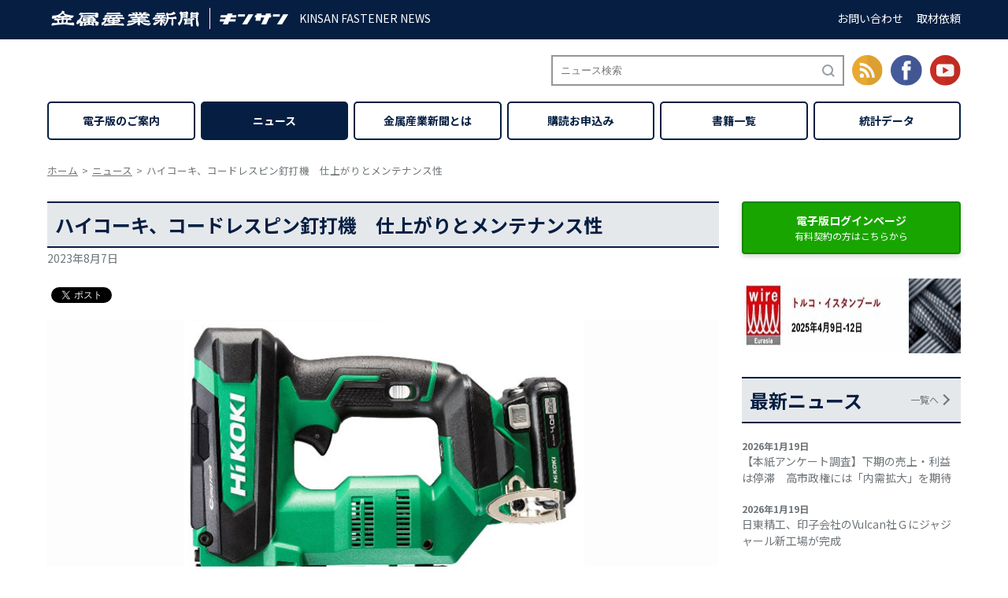

--- FILE ---
content_type: text/css
request_url: https://www.neji-bane.jp/wp/wp-content/themes/twentyseventeen_child/style.css?ver=20190507
body_size: 5528
content:
/*
Theme Name: twentyseventeen_child
Template: twentyseventeen
*/

@import url('https://fonts.googleapis.com/css?family=Noto+Sans+JP:400,700&display=swap&subset=japanese');

/**
 * 共通
 */

/* reCAPTCHAのロゴを非表示 */
.grecaptcha-badge { visibility: hidden; }

* {
  margin: 0;
  padding: 0;
  box-sizing: border-box;
}

img {
  border: 0;
  height: auto;
  line-height: 0;
  max-width: 100%;
  vertical-align: bottom;
}

li {
  list-style: none;
}

a {
  outline: none;
  color: #6F7579;
  text-decoration: none;
}

a:hover {
  opacity: 0.5;
}

html {
  height: 100%;
  font-size: 10px;
  overflow-y: scroll;
}

body {
  height: 100%;
  color: #6F7579;
  line-height: 1.5;
  font-size: 1.4rem;
  font-family: 'Noto Sans JP', "游ゴシック体", YuGothic,
  "游ゴシック Medium", "Yu Gothic Medium",
  "游ゴシック", "Yu Gothic",
  'Hiragino Kaku Gothic Pro', 'ヒラギノ角ゴ Pro W3',
  "メイリオ",
  sans-serif;
  font-weight: 400;
  /* font-family: "游ゴシック体", YuGothic,
  "游ゴシック Medium", "Yu Gothic Medium",
  "游ゴシック", "Yu Gothic",
  'Hiragino Kaku Gothic Pro', 'ヒラギノ角ゴ Pro W3',
  "メイリオ",
  sans-serif; */
}

h1, h2, h3, h4, h5, h6 {
  font-size: 100%;
  font-weight: 400;
}

.container {
  margin: 0 auto;
  max-width: 1160px;
}

.kerning {
  letter-spacing: -.5em;
}

.kerning *:not(.kerning) {
  letter-spacing: normal;
}

.panel {
  vertical-align: top;
  display: inline-block;
}

.flex {
  display: -o-flex;
  display: -moz-flex;
  display: -ms-flexbox;
  display: -webkit-box; /*--- Android4.3以前 ---*/
  display: -webkit-flex;
  display: flex;
}

.table,
.table th,
.table td {
  padding: 10px;
  vertical-align: middle;
  border: 1px solid #a6b1b8;
  border-collapse: collapse;
}

.table {
  width: 100%;
}


/**
 * ヘッダー
 */

.header-bar {
  height: 50px;
  margin: 0 0 20px;
  background: #051e42;
}

.header-bar .flex {
  align-items: center;
  justify-content: space-between;
}

.header-bar .logo {
  padding: 10px 0;
}

.header-bar .logo .panel {
  vertical-align: middle;
}

.header-bar .logo p {
  color: #fff;
  margin-left: 11px;
}

.header-bar .logo a:hover {
  opacity: 1;
}

.header-bar .navi a {
  color: #fff;
  margin: 0 0 0 1em;
}


/**
 * ヘッダーコンテント
 */

.header-content {
  margin: 0 0 20px;
}

.header-content .flex {
  justify-content: space-between;
}

.header-content .left {
  /* width: 55%; */
}

.header-content .right {
  width: 45%;
  margin-left: auto;
  text-align: right;
}

.header-content .search {
  height: 100%;
  overflow: hidden;
  padding: 5px 10px;
  position: relative;
  width: calc(100% - 150px);
  border: 2px solid #969696;
}

.header-content .sns {
  margin: 0 0 0 0.5em;
}

.header-content .sns a:nth-of-type(2) {
  margin: 0 0.5em;
}

.header-content .search input[type="text"] {
  width: 100%;
  height: 100%;
  border: none;
  padding: 0 25px 0 0;
}

.header-content .search input[type="text"]:focus {
  outline: 0;
}

.header-content .search input[type="image"] {
  top: 50%;
  right: 10px;
  border: none;
  outline : none;
  cursor: pointer;
  background: none;
  position: absolute;
  transform: translateY(-50%);
}

.header-content .panel {
  vertical-align: middle;
}


/**
 * グローバルナビ
 */

.gnavi {
  margin: 0 0 30px;
}

.gnavi li {
  width: 100%;
  position: relative;
}

.gnavi li:not(:last-child) {
  margin: 0 7px 0 0;
}

.gnavi a {
  color: #051E42;
  font-size: 1.4rem;
  font-weight: 700;
  transition: color 0.3s ease 0s,
  background-color 0.3s ease 0s;
}

.gnavi a:hover {
  opacity: 1;
  color: #fff;
  background: #051E42;
}

.gnavi .main_navi > a {
  width: 100%;
  padding: 12px 0;
  text-align: center;
  border-radius: 5px;
  border: 2px solid #051E42;
}

.gnavi .sub_navi a {
  display: block;
  padding: 5px 10px;
  font-weight: normal;
}

.gnavi .sub_navi {
  top: 50px;
  opacity: 0;
  width: 100%;
  z-index: 100;
  transition: 0.5s;
  font-size: 1.5rem;
  visibility: hidden;
  position: absolute;
  background: rgba(255, 255, 255, 0.9);
}

.gnavi li:hover .sub_navi {
  opacity: 1;
  visibility: visible;
}

.gnavi .flex {
  justify-content: space-between;
}

.digital .gnavi .digital a,
.post-type-archive-news .gnavi .news a,
.single-news .gnavi .news a,
.about .gnavi .about a,
.book .gnavi .book a,
.book-child .gnavi .book a,
.statistics .gnavi .statistics.main_navi > a,
.statistics-child .gnavi .statistics.main_navi > a {
  color: #fff;
  background: #051E42;
}

.title01 {
  margin: 0 0 35px;
  padding: 12px 10px;
  align-items: center;
  border-top: 2px solid #051E42;
  justify-content: space-between;
  border-bottom: 2px solid #051E42;
  background-color: rgba(5, 30, 66, 0.1);
}

.title01 .text {
  color: #051E42;
  font-weight: 700;
  line-height: 1.3;
  font-size: 2.4rem;
}

.title01 .to-list {
  color: #6F7579;
  font-size: 1.2rem;
  position: relative;
  padding: 0 1.5em 0 0;
}

.title01 .to-list:after {
  top: 4px;
  right: 0;
  width: 8px;
  height: 8px;
  content: "";
  position: absolute;
  margin: 0 0.5em 0 0;
  transform: rotate(45deg);
  border-top: 2px solid #6F7579;
  border-right: 2px solid #6F7579;
  -webkit-transform: rotate(45deg);
}

.title02 {
  margin: 0 0 30px;
  padding: 0 0 7px;
  border-bottom: 2px solid #051E42;
}

.title02 .text {
  color: #051E42;
  font-size: 2.2rem;
  font-weight: 700;
}

.title03 {
  margin: 0 0 20px;
}

.title03 .text {
  color: #000;
  font-size: 2rem;
  font-weight: 700;
}

.c-right .title01 {
  margin: 0 0 20px;
}

.c-right .info .date {
  font-weight: 700;
}

.c-right .info .item {
  margin: 0 0 20px;
}

.c-right .to-detail {
  text-align: center;
}

.article .item:not(:last-of-type) {
  margin: 0 0 30px;
}

.article .item .content {
  width: 52%;
  padding: 15px 15px 15px 30px;
}

.article .item .img {
  object-fit: cover;
}

.article.news .items {
  flex-wrap: wrap;
  margin: 0 0 60px;
  justify-content: space-between;
}

.article.news .item {
  background: #fdfdfd;
  width: calc(100% / 3 - 16px);
}

.article.news .items:after {
  height: 0;
  content: "";
  display: block;
  width: calc(100% / 3 - 16px);
}

.article.news .item:not(:last-of-type) {
  margin: 0 0 48px;
}

.article.news .item .img,
.archive .article.news .item .img {
  /* width: 48%; */
  width: 100%;
  height: 151px;
  object-fit: cover;
}

.article.news .item .content,
.archive .article.news .item .content {
  padding: 0;
  width: 100%;
}

.article .item .date {
  margin: 8px 0 6px;
  font-size: 1.2rem;
}

.article .item .title {
  color: #000;
  margin: 0 0 6px;
  font-weight: 700;
  line-height: 1.3;
  font-size: 2.4rem;
}

.article.news .item .title,
.archive .article.news .item .title {
  font-size: 1.8rem;
}

.article .item .text {
  margin: 0 0 20px;
}

.archive .article .item .img {
  width: 30%;
  height: 146px;
}

.archive .article .item .content {
  width: 70%;
  padding-top: 0;
  padding-right: 0;
  padding-bottom: 0;
}

.single .c-left .title01 {
  margin: 0;
}

.single .c-left .date {
  margin: 0 0 15px;
}

.single .article.news .item {
  width: 100%;
}

.single .article .item .text {
  line-height: 1.7;
}

.single .article .item .img {
  width: 60%;
  height: auto;
  display: block;
  margin: 0 auto 20px;
}

.single .article .item .images {
  margin: 30px 0 0;
}

.single .article .item .images img {
  width: 46%;
  margin: 0 2% 4%;
  vertical-align: top;
}

.single .article .item .images img:first-of-type {
  display: none;
}

.to-detail {
  text-align: right;
}

.to-detail a {
  color: #6F7579;
  font-size: 1.2rem;
  padding: 10px 24px;
  border-radius: 2px;
  border: 2px solid #CDD6DD;
}

.to-order {
  text-align: center;
}

.to-order a {
  color: #fff;
  font-weight: 700;
  padding: 15px 17%;
  font-size: 2.4rem;
  border-radius: 2px;
  position: relative;
  background: #D0A000;
}

.to-order a:after {
  top: 50%;
  right: 15px;
  content: '＞';
  position: absolute;
  transform: translateY(-50%);
}

.login,
.more-entry .lp {
  width: 100%;
  color: #fff;
  font-weight: 700;
  padding: 12px 15px;
  border-radius: 4px;
  text-align: center;
  background: #19A500;
  border: 2px solid #148400;
  box-shadow: 0px 3px 6px rgba(0, 0, 0, 0.16);
}

.more-entry .lp {
  background: rgb(237, 134, 9, 1);
  border: 2px solid rgb(252, 106, 37, 1);
}

.login p:last-child,
.more-entry .lp p:last-child {
  font-size: 1.2rem;
  font-weight: normal;
}

.banner a:not(:last-of-type) {
  margin: 0 0 20px;
}

.banner {
  text-align: center;
}

.banner a,
.banner img {
  width: 100%;
}

.ad-recruit h3 {
  font-weight: 700;
  text-align: center;
  margin: 10px 0 5px;
}

.ad-recruit p {
  line-height: 2;
  margin: 0 0 10px;
  font-size: 1.2rem;
}


/**
 * パンくず
 */

.breadcrumb {
  font-size: 90%;
  margin: 0 0 30px;
}

.breadcrumb li a {
  text-decoration: underline;
}

.breadcrumb li:after {
  content: '>';
  margin: 0 5px;
}

.breadcrumb li:last-child:after {
  content: '';
  margin: 0;
}


/**
 * コンテンツ
 */

.contents {
  padding: 0 0 65px;
}

.contents > .flex {
  justify-content: space-between;
}

.c-left .section {
  margin: 0 0 60px;
}

.c-left .section.banner {
  width: 77.7%;
  margin: 0 auto 60px;
}

.c-right .section {
  margin: 0 0 30px;
}


/**
 * レフト
 */

.c-left {
  /* width: 57%; */
  width: 73.5%;
}


/**
 * ライトー
 */

.c-right {
  width: 24%;
}

.c-right .info .item .item {
  padding: 15px;
  margin: 0 0 30px;
  background: #FDFDFD;
}

.c-right .info .item .date {
  font-size: 1.2rem;
}

.c-right .info .item .title {
  font-size: 2.4rem;
}

.c-right .facebook_wrap {
  max-width: 500px; /* Facebook Page Plugin の最大幅 */
  margin-left: auto;
  margin-right: auto;
}

.c-right .facebook_wrap > .fb-page {
  width: 100%;
}

.c-right .facebook_wrap > .fb-page > span,
.c-right .facebook_wrap iframe {
  width: 100% !important;
}


/**
 * ライト
 */

/* .c-right {
  width: 16.5%;
} */

.c-right .nejiday {
  width: 100%;
}

.c-right #goolead {
  left: 50%;
  position: relative;
  display: inline-block;
  transform: translateX(-50%);
}


/**
 * フッターナビ
 */

.footer-navi .sns {
  display: none;
}

.footer-navi .sns .icon {
  margin: 0 5px;
}

.footer-navi {
  background: #F0F3F5;
}


.footer-navi .flex {
  align-items: center;
  justify-content: space-between;
}

.footer-navi .navi {
  padding: 27px 0;
}

.footer-navi .navi a {
  color: #6F7579;
}

.footer-navi .navi a {
  margin: 0 0 0 0.5em;
  padding: 0 0.5em 0 0;
  border-right: 1px solid #6F7579;
}

.footer-navi .navi a:last-of-type {
  border: none;
}


/**
 * フッターコピーライト
 */

.footer-copyright {
  color: #fff;
  padding: 16px 0;
  font-size: 1.2rem;
  text-align: center;
  background: #051E42;
}


/**
 * トップ
 */

/* キービジュアル */

/* .home #keyvisual {
  margin: 0 0 40px;
}

.home #keyvisual #slider,
.home #keyvisual #thumbnail_slider {
  width: 100%;
  margin: 0 auto 5px;
}

.home #keyvisual .slide-item img {
  width: 100%;
  height: 300px;
  object-fit: cover;
}

.home #keyvisual .thumbnail-item img {
  width: 98%;
  height: 100px;
  margin: 0 auto;
  object-fit: cover;
}

.home #keyvisual .slide-item {
  position: relative;
}

.home #keyvisual .item {
  left: 0px;
  bottom: 0px;
  color: #000;
  width: 100%;
  padding: 10px;
  position: absolute;
  background: rgba(255, 255, 255, 0.7);
}

.home #keyvisual .item .title {
  font-size: 2.4rem;
  font-weight: 700;
}

.home #keyvisual .item .title a {
  color: #000;
}

.home #keyvisual .item .date,
.home #keyvisual .item .text {
  font-size: 1.2rem;
} */


/* 最新ニュース */

/** 時評 */

/* 特集 */

.home .special .item .tag {
  color: #fff;
  padding: 1px 8px;
  font-size: 1.4rem;
  font-weight: normal;
  background: #051E42;
  vertical-align: middle;
}

.home .special .item .img {
  width: 30%;
  height: 200px;
}

.home .special .item .content {
  width: 70%;
}

.single-special .title01 .tag,
.post-type-archive-special .item .tag {
  color: #fff;
  padding: 1px 8px;
  margin: 0 5px 0 0;
  font-size: 1.4rem;
  font-weight: normal;
  background: #051E42;
  vertical-align: middle;
}


/**
 * ニュース、特集詳細
 */

.more-entry {
  padding: 20px;
  font-size: 1.6rem;
  border: solid 1px #cfcfcf;
}

.more-entry > p {
  margin: 0 0 10px;
}

.more-entry .button {
  align-items: center;
  justify-content: space-between;
}

.more-entry .login p {
  vertical-align: bottom;
}

.more-entry .login,
.more-entry .lp {
  margin: 0;
  width: 48%;
}


/**
 * 時評一覧
 */

.post-type-archive-jihyo .article .item .content {
  width: 100%;
  padding-top: 0;
  padding-left: 0;
}


/**
 * 金属産業とは
 */

.about .contents {
  z-index: -2;
  position: relative;
}

.about .contents .section {
  margin: 0 0 80px;
  position: relative;
}

.about .contents .section:before {
  left: 0;
  top: 23rem;
  z-index: -1;
  content: "";
  width: 100%;
  height: 100%;
  display: block;
  position: absolute;
  transform: skew(0deg, -10deg);
  transform-origin: left center;
}

.about .journal_wrap:before,
.about .globalnetwork_wrap:before {
  background-color: rgba(5, 30, 66, 0.1);
}

.about .journal_wrap,
.about .globalnetwork_wrap {
  padding: 50px 0;
}

.about .keyvisual {
  color: #fff;
  padding: 50px 0;
  overflow: hidden;
  background-size: cover;
  background-position: center;
  background-repeat: no-repeat;
  background-image: url("images/about/keyvisual.jpg");
}

.about .keyvisual .flex {
  align-items: center;
  justify-content: space-around;
}

.about .keyvisual p {
  font-size: 5rem;
  font-weight: 700;
}

.about .keyvisual p:first-of-type {
  padding: 10px;
  font-size: 4rem;
  border: 1px solid #fff;
}

.about .keyvisual .product {
  width: 20%;
}

.about .keyvisual .product a {
  width: 100%;
  color: #fff;
  padding: 10px;
  margin: 10px 0 0;
  text-align: center;
  background: #D0A000;
}

.about .contents .lead {
  margin: 0 auto;
  max-width: 700px;
}

.about .contents .title {
  color: #051E42;
  margin: 0 0 40px;
  text-align: center;
}

.about .contents .title h2 {
  font-weight: 700;
  font-size: 4.5rem;
}

.about .contents .title p {
  font-size: 2rem;
  border-bottom: 5px solid red;
}

.about .contents .subtitle {
  color: #000;
  margin: 0 0 5%;
  font-size: 3rem;
  align-items: center;
  justify-content: center;
}

.about .contents .subtitle:before,
.about .contents .subtitle:after {
  width: 10%;
  content: "";
  border-top: 1px solid;
}

.about .contents .subtitle:before {
  margin-right: 1rem;
}

.about .contents .subtitle:after {
  margin-left: 1rem;
}

.about .contents .lead {
  color: #000;
  font-size: 1.6rem;
  margin: 0 auto 5%;
}

.about .tool_wrap .box .item {
  padding: 0 1.5em;
  width: calc(100% / 3);
}

.about .tool_wrap .point {
  color: #051E42;
  min-height: 4em;
  font-size: 2rem;
  font-weight: 700;
  line-height: 1.2;
  text-align: center;
}

.about .tool_wrap .img {
  width: 90%;
  display: block;
  margin: 1em auto;
}

.about .journal_wrap .media {
  text-align: center;
}

.about .journal_wrap .media .item {
  width: 35%;
  margin: 0 2% 3%;
  text-align: left;
}

.about .journal_wrap .media .name {
  margin: 10px 0 0;
  font-size: 1.2em;
  font-weight: bold;
}

.about .journal_wrap .table {
  color: #333;
  margin: 0 0 10px;
  text-align: center;
  background-color: #f7f8f8;
}

.about .contents .note {
  font-size: 1.2rem;
}

.about .transmission_wrap .offer {
  text-align: center;
}

.about .transmission_wrap .item {
  width: 40%;
  padding: 0 20px;
}

.about .transmission_wrap .name,
.about .transmission_wrap .body {
  margin: 10px 0;
  text-align: left;
}

.about .transmission_wrap .name {
  font-weight: 700;
  font-size: 1.6rem;
}

.about .globalnetwork_wrap .img {
  text-align: center;
}

.about .history_wrap .title03,
.about .history_wrap .img {
  text-align: center;
}


/**
 * 書籍
 */

.book .book .item:not(:last-of-type) {
  margin: 0 0 30px;
}

.book .book .item .img {
  width: 30%;
}

.book .book .item .content {
  width: 70%;
  padding: 0 15px 15px 30px;
}

.book .book .item .date {
  font-size: 1.2rem;
}

.book .book .item .title {
  color: #000;
  margin: 6px 0;
  font-size: 2.4rem;
  font-weight: 700;
}

.book .book .item .text {
  margin: 0 0 20px;
}

.book-child .book .item .text {
  margin: 0 0 45px;
}

.book-child .book .item .img {
  width: 100%;
  display: block;
  margin: 0 auto 45px;
}

.book-child .book .item .img.vertical {
  width: 40%;
}

.book-child .book .item .info {
  color: #000;
}


/**
 * 統計データ
 */

.statistics .to-statistics a {
  width: 100%;
  color: #051E42;
  font-weight: 700;
  font-size: 1.8rem;
  position: relative;
  border-bottom: 1px solid #051E42;
}

.statistics .to-statistics a:after {
  top: 50%;
  right: 15px;
  content: "＞";
  position: absolute;
  transform: translateY(-50%);
}

.statistics .entry,
.statistics-child .entry {
  padding: 20px;
  font-size: 1.6rem;
  border: solid 1px #cfcfcf;
}

.statistics .entry > p,
.statistics-child .entry > p {
  margin: 0 0 10px;
}

.statistics .entry .button,
.statistics-child .entry .button {
  align-items: center;
  justify-content: space-between;
}

.statistics .entry .login p,
.statistics-child .entry .login p {
  vertical-align: bottom;
}

.statistics .entry .login,
.statistics .entry .lp,
.statistics-child .entry .login,
.statistics-child .entry .lp {
  margin: 0;
  width: 48%;
}

.statistics-child .statistics .table th {
  background-color: rgba(5, 30, 66, 0.1);
}

.statistics-child .statistics .table .a-left {
  text-align: left;
}

.statistics-child .statistics .table .a-right {
  text-align: right;
}

.statistics-child .pdf-list li {
  padding: 5px;
}

.statistics-child .pdf-list li:nth-child(odd) {
  background-color: rgba(5, 30, 66, 0.1);
}

.statistics-child .pdf-list li:not(:last-of-type) {
  margin: 0 0 0.5em;
}

.statistics-child .pdf-list a[href$=".pdf"]:after {
  width: 1em;
  height: 1em;
  content: '';
  margin-left: 5px;
  vertical-align: -2px;
  display: inline-block;
  background-size: contain;
  background-position: 0 0;
  background-repeat: no-repeat;
  background-image: url('images/statistics/icon-pdf.png');
}


/**
 * お知らせ
 */

.post-type-archive-info .article .item .content {
  padding: 0;
}


/**
 * 会社概要
 */

.company .outline .table th {
  width: 20%;
  text-align: left;
  background-color: rgba(5, 30, 66, 0.1);
}

.company .outline .content .text {
  overflow: hidden;
}

.company .outline .content img {
  width: 35%;
  float: right;
  margin: 0 0 1em 1em;
}


/**
 * サイトマップ
 */

.sitemap .content .item {
  line-height: 2;
}

.sitemap .content .item a {
  display: block;
}

.sitemap .content .item a:before {
  content:'・';
  display: inline-block;
}

.sitemap .content .item .submenu {
  margin: 0 0 0 1em;
}


/**
 * ねじの日
 */

.nejiday .download .item {
  width: 50%;
  padding: 0 20px;
}

.nejiday .download .item img {
  margin: 0 0 20px;
}

/**
 * ログイン後　記事一覧
 */

.loggedin .c-left .to-list {
  width: 100%;
  color: #051E42;
  font-weight: 700;
  font-size: 1.8rem;
  position: relative;
  border-bottom: 1px solid #051E42;
}

.loggedin .c-left .to-list:after {
  top: 50%;
  right: 15px;
  content: "＞";
  position: absolute;
  transform: translateY(-50%);
}

/**
 * 検索結果
 */

.search .result {
  margin: 0 0 30px;
  padding: 0 0 10px;
  border-bottom: 1px solid #cfcfcf;
}

.search .result:last-of-type {
  margin: 0 0 60px;
}

.search .result .result_title {
  font-size: 1.8rem;
}

.search .result .result_title a {
  color: #444;
}

/**
 * コンタクトフォーム7
 */

.contactform7 table,
.contactform7 table th,
.contactform7 table td {
  padding: 10px;
  vertical-align: top;
  border: 1px solid #e5e5e5;
  border-collapse: collapse;
}

.contactform7 table {
  width: 100%;
  margin: 0 0 3rem;
}

.contactform7 th {
  width: 30%;
  text-align: left;
  background: #edeeee;
}

.contactform7 table input {
  margin: 0.5rem 0;
  padding: 0.5rem 0;
}

.contactform7 table input[type="text"],
.contactform7 table input[type="tel"],
.contactform7 table input[type="email"],
.contactform7 table textarea {
  width: 100%;
}

.contactform7 table .item {
  display: block;
  padding: 0.5em;
  background: #f0f0f0;
}

.contactform7 table .item input {
  display: none;
}
/*
.contactform7 table label {
  width: 100%;
} */

.contactform7 input[type="submit"] {
  width: 100%;
  padding: 1rem;
  display: block;
  cursor: pointer;
  font-size: 2rem;
  border-style: none;
  background: #cdcdcd;
  border-radius: 0.5rem;
}

.contactform7 table .postal_code input {
  width: 30%;
  display: inline-block;
}

.contactform7 span.wpcf7-list-item {
  margin: 0 1em 0 0;
}

.contactform7 .acceptance {
  margin: 40px 0;
  text-align: center;
}

.contactform7 .red {
  color: red;
  margin-left: 1rem;
}

.contactform7 form input:-webkit-autofill {
  -webkit-box-shadow: 0 0 0px 1000px white inset;
}

.contactform7 .amount {
  font-size: 2rem;
}

/**
 * 確認画面
 */

.contactform7 input:-webkit-autofill.wpcf7c-conf {
  -webkit-box-shadow: 0 0 0px 1000px #fff inset !important;
  border: none !important;
  background: #fff !important;
}

.contactform7 input:-webkit-autofill.wpcf7c-conf:focus {
  border: none !important;
}

.contactform7 .wpcf7c-conf {
  background: #fff !important;
  border-color: #fff !important;
}

.contactform7 .wpcf7c-conf:focus {
  border-color: transparent !important;
}

/* 確認してくださいの文字 */
.contactform7 .wpcf7c-elm-step2.confirm {
  color: #fff;
  padding: 10px;
  display: none;
  margin: 20px 0;
  background: red;
  font-size: 1.8rem;
  text-align: center;
}

.contactform7 .custom-wpcf7c-confirmed .wpcf7c-elm-step2.confirm {
  display: block;
}

/**
 * 送信完了
 */

.contactform7 .sent .form_inner {
  visibility: hidden;
}

.contactform7 .complete-display {
  display: none;
}

.contactform7 .sent .complete-display {
  display: block;
}

.contactform7 .sent .wpcf7-mail-sent-ok {
  display: none!important;
}

.contactform7 .contact form .wpcf7-list-item label {
  margin: 0 1em 0 0;
}

/**
 * youtube
 */

.youtube {
  width: 100%;
  margin: 40px 0 0;
  position: relative;
  padding-top: 56.25%;
}

.single .youtube {
  margin: 0;
  width: 100%;
  position: relative;
  padding-top: 56.25%;
}

.youtube iframe {
  top: 0;
  right: 0;
  position: absolute;
  width: 100% !important;
  height: 100% !important;
}

/**
 * ページネーション
 */

.pagination {
  margin: 5em 0 0;
}

.pagination:after, .pagination ul:after {
  height: 0;
  clear: both;
  content: ".";
  display: block;
  visibility: hidden;
}

.pagination .page_num {
  display: block;
  margin: 0 0 1em;
}

.pagination .current {
  color: #ffffff;
  border-radius: 3px;
  padding: 10px 20px;
  cursor: not-allowed;
  background-color: #aaa;
}

.pagination .prev,
.pagination .first,
.pagination .pager {
  margin: 0 0.5em 0.5em 0;
}

.pagination .last {
  margin: 0 0 0 0.5em;
}

.pagination a {
  color: #ffffff;
  padding: 10px 20px;
  border-radius: 3px;
  display: inline-block;
  text-decoration: none;
  text-shadow: 0 -1px 0 rgba(0, 0, 0, 0.2);
  background: none repeat scroll 0 0 #c8c8c8;
}

.pagination a:hover {
  color: #ffffff;
  opacity: 0.8;
  transition-property: all;
  background-color: #aaa;
  transition-duration: 500ms;
  transition-timing-function: ease;
}


/**
 * 投稿
 */

.cms pre {
  display: block;
  font-family: Consolas, Monaco, monospace;
}
.cms strong {
  font-weight: bold;
}
.cms em {
  font-style: italic;
}
.cms ul {
  margin-left: 2em;
  list-style: outside disc;
}
.cms ol {
  margin-left: 2em;
  list-style: outside decimal;
}
.cms blockquote {
  display: block;
  margin: 1em 40px;
}
.cms a {
  /* color: #00f; */
}
.cms del {
  text-decoration: line-through;
}
.cms hr {
  border: none;
  display: block;
  border-top: #9a9a9a 1px solid;
  border-bottom: #eeeeee 1px solid;
}
.cms .alignright {
  float: right;
  margin-left: 1em;
}
.cms .alignleft {
  float: left;
  margin-right: 1em;
}
.cms .aligncenter {
  display: block;
  margin-left: auto;
  margin-right: auto;
}
.cms .wp-caption-text {
  color: #666;
  font-size: 13px;
  font-style: italic;
  margin-bottom: 1.5em;
}


--- FILE ---
content_type: image/svg+xml
request_url: https://www.neji-bane.jp/wp/wp-content/themes/twentyseventeen_child/images/common/scroll_top.svg
body_size: 214
content:
<svg xmlns="http://www.w3.org/2000/svg" xmlns:xlink="http://www.w3.org/1999/xlink" width="40" height="40" viewBox="0 0 40 40">
  <defs>
    <clipPath id="clip-path">
      <rect width="16" height="16" fill="none"/>
    </clipPath>
  </defs>
  <g id="up" transform="translate(-975 -362)">
    <g id="長方形_130" data-name="長方形 130" transform="translate(975 362)" fill="none" stroke="#cdd6dd" stroke-width="2">
      <rect width="40" height="40" stroke="none"/>
      <rect x="1" y="1" width="38" height="38" fill="none"/>
    </g>
    <g id="Icon_-_ArrowUp" data-name="Icon - ArrowUp" transform="translate(987 374)" clip-path="url(#clip-path)">
      <path id="パス_10" data-name="パス 10" d="M8,0,6.545,1.455l5.506,5.506H0V9.039H12.052L6.545,14.545,8,16l8-8Z" transform="translate(0 16) rotate(-90)" fill="#959ea7"/>
    </g>
  </g>
</svg>
